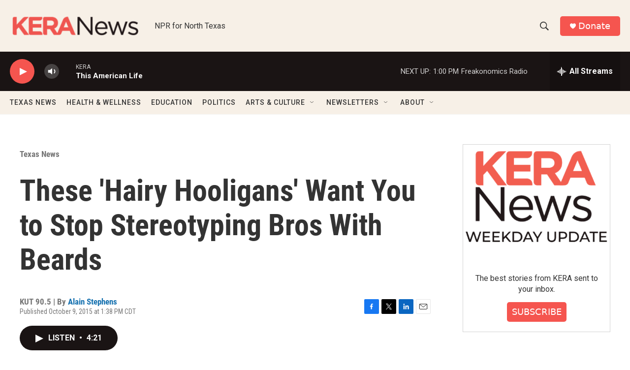

--- FILE ---
content_type: text/html; charset=utf-8
request_url: https://www.google.com/recaptcha/api2/aframe
body_size: 265
content:
<!DOCTYPE HTML><html><head><meta http-equiv="content-type" content="text/html; charset=UTF-8"></head><body><script nonce="SH-icpdocSxl2UZWd4TKLw">/** Anti-fraud and anti-abuse applications only. See google.com/recaptcha */ try{var clients={'sodar':'https://pagead2.googlesyndication.com/pagead/sodar?'};window.addEventListener("message",function(a){try{if(a.source===window.parent){var b=JSON.parse(a.data);var c=clients[b['id']];if(c){var d=document.createElement('img');d.src=c+b['params']+'&rc='+(localStorage.getItem("rc::a")?sessionStorage.getItem("rc::b"):"");window.document.body.appendChild(d);sessionStorage.setItem("rc::e",parseInt(sessionStorage.getItem("rc::e")||0)+1);localStorage.setItem("rc::h",'1769281184126');}}}catch(b){}});window.parent.postMessage("_grecaptcha_ready", "*");}catch(b){}</script></body></html>